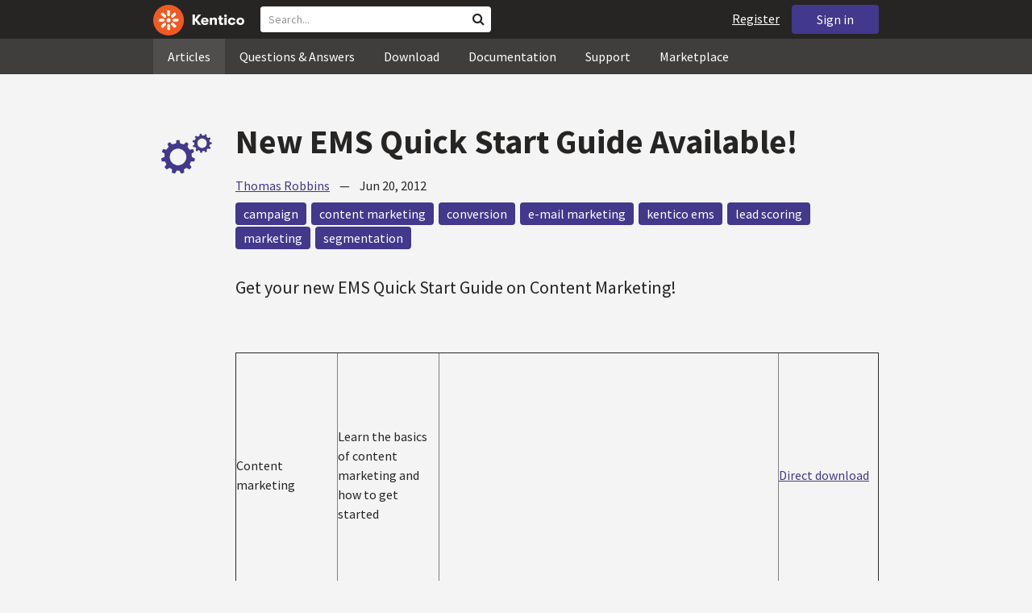

--- FILE ---
content_type: text/html; charset=utf-8
request_url: https://devnet.kentico.com/articles/new-ems-quick-start-guide-available!
body_size: 30103
content:
<!DOCTYPE html>
<html  >
<head id="head"><title>
	New EMS Quick Start Guide Available!
</title><meta charset="UTF-8" /> 
<meta http-equiv="X-UA-Compatible" content="IE=edge"/>
<meta name="viewport" content="width=device-width, initial-scale=1, maximum-scale=1"/>
<meta name="google-site-verification" content="JWey8gEnlg5ksHr1jGTVwp2WgxUKG9wTYuwP8uGl5L4" />

<link href="/DevNet/assets/css/devnet.min.pref.css" type="text/css" rel="stylesheet" media="screen" />

<link href="//fonts.googleapis.com/css?family=Source+Sans+Pro:700,400,300&amp;subset=latin,latin-ext" rel="stylesheet" type="text/css">
<script type="text/javascript" src="//ajax.googleapis.com/ajax/libs/jquery/1.7.2/jquery.min.js"></script>

<!--[if lt IE 9]>
  <script src="/DevNet/assets/js/html5shiv.js"></script>
  <script src="//css3-mediaqueries-js.googlecode.com/svn/trunk/css3-mediaqueries.js"></script>
<![endif]-->

<!--[if gt IE 8]>
  <script type="text/javascript" src="/DevNet/assets/js/highlight.min.js"></script>
<![endif]-->
<!--[if !IE]>-->
  <script type="text/javascript" src="/DevNet/assets/js/highlight.min.js"></script>
<!--<![endif]-->

<script type="text/javascript" src="/DevNet/assets/js/lib.min.js"></script>
<script type="text/javascript" src="/DevNet/assets/js/custom.min.js"></script>
<script type="text/javascript" src="//cdnjs.cloudflare.com/ajax/libs/jquery-cookie/1.4.1/jquery.cookie.js"></script>


<link rel="apple-touch-icon" sizes="57x57" href="/i/favicons/apple-touch-icon-57x57.png" />
<link rel="apple-touch-icon" sizes="114x114" href="/i/favicons/apple-touch-icon-114x114.png" />
<link rel="apple-touch-icon" sizes="72x72" href="/i/favicons/apple-touch-icon-72x72.png" />
<link rel="apple-touch-icon" sizes="144x144" href="/i/favicons/apple-touch-icon-144x144.png" />
<link rel="apple-touch-icon" sizes="60x60" href="/i/favicons/apple-touch-icon-60x60.png" />
<link rel="apple-touch-icon" sizes="120x120" href="/i/favicons/apple-touch-icon-120x120.png" />
<link rel="apple-touch-icon" sizes="76x76" href="/i/favicons/apple-touch-icon-76x76.png" />
<link rel="apple-touch-icon" sizes="152x152" href="/i/favicons/apple-touch-icon-152x152.png" />
<link rel="apple-touch-icon" sizes="180x180" href="/i/favicons/apple-touch-icon-180x180.png" />
<link rel="icon" type="image/png" href="/i/favicons/favicon-192x192.png" sizes="192x192" />
<link rel="icon" type="image/png" href="/i/favicons/favicon-160x160.png" sizes="160x160" />
<link rel="icon" type="image/png" href="/i/favicons/favicon-96x96.png" sizes="96x96" />
<link rel="icon" type="image/png" href="/i/favicons/favicon-16x16.png" sizes="16x16" />
<link rel="icon" type="image/png" href="/i/favicons/favicon-32x32.png" sizes="32x32" />
<meta name="msapplication-TileColor" content="#ef5a25" />
<meta name="msapplication-TileImage" content="/i/favicons/mstile-144x144.png" /> 
<link href="/App_Themes/Default/Images/favicon.ico" type="image/x-icon" rel="shortcut icon"/>
<link href="/App_Themes/Default/Images/favicon.ico" type="image/x-icon" rel="icon"/>
<meta property="og:title" content="New EMS Quick Start Guide Available!" />
<meta property="og:type" content="article" />
<meta property="og:description" content="Get your new EMS Quick Start Guide on Content Marketing!" />
<meta property="og:image" content="https://devnet.kentico.com/getmedia/4427cefb-507f-46de-aedf-b98f3b1223fa/kentico-devnet-og-image" />
<meta property="og:site_name" content="Kentico DevNet" />
<meta name="twitter:card" content="summary_large_image"><style>
.k-cookie-bar {
  display: none;
}

[style*=hidden] {
    display: block;
}
</style></head>
<body class="LTR ENUS ContentBody" >
    
    <form method="post" action="/articles/new-ems-quick-start-guide-available!" onsubmit="javascript:return WebForm_OnSubmit();" id="form">
<div class="aspNetHidden">
<input type="hidden" name="__CMSCsrfToken" id="__CMSCsrfToken" value="KRZygBGW4lx2e9S/DJkr3iD3U1OSwW73qFlOCWRiG3uW/Lfsi2ZOzbgGfO+D+DF0/1MmfOyQdh2CbgkgLsQeKNmXd1J3Q2OA5a5Ekhno627q3O8cjeLvQr2Wt0RWvVHUpTkIIumZ8g68KHFZmUoaEA==" />
<input type="hidden" name="__EVENTTARGET" id="__EVENTTARGET" value="" />
<input type="hidden" name="__EVENTARGUMENT" id="__EVENTARGUMENT" value="" />

</div>

<script type="text/javascript">
//<![CDATA[
var theForm = document.forms['form'];
if (!theForm) {
    theForm = document.form;
}
function __doPostBack(eventTarget, eventArgument) {
    if (!theForm.onsubmit || (theForm.onsubmit() != false)) {
        theForm.__EVENTTARGET.value = eventTarget;
        theForm.__EVENTARGUMENT.value = eventArgument;
        theForm.submit();
    }
}
//]]>
</script>


<script src="/WebResource.axd?d=pynGkmcFUV13He1Qd6_TZF2lxjhmy_CyLKzRueKtjdJATXsna_mg1aeKziM1-ohTg4dXelBpU4qnAJViAqD_oDhctZ2XT3irYzNRp_Hc1TL5f8nchgaoV6xhbzuffH0X0&amp;t=638901608248157332" type="text/javascript"></script>

<input type="hidden" name="lng" id="lng" value="en-US" />
<script src="/CMSPages/GetResource.ashx?scriptfile=%7e%2fCMSScripts%2fWebServiceCall.js" type="text/javascript"></script>
<script type="text/javascript">
	//<![CDATA[

function PM_Postback(param) { if (window.top.HideScreenLockWarningAndSync) { window.top.HideScreenLockWarningAndSync(1080); } if(window.CMSContentManager) { CMSContentManager.allowSubmit = true; }; __doPostBack('m$am',param); }
function PM_Callback(param, callback, ctx) { if (window.top.HideScreenLockWarningAndSync) { window.top.HideScreenLockWarningAndSync(1080); }if (window.CMSContentManager) { CMSContentManager.storeContentChangedStatus(); };WebForm_DoCallback('m$am',param,callback,ctx,null,true); }
//]]>
</script>
<script type="text/javascript">
	//<![CDATA[
function RefreshBoardList(filterParams){__doPostBack('p$lt$zonContent$wPlc$p$lt$ctl00$wMB$msgBoard$btnRefresh','')}
//]]>
</script>
<script src="/ScriptResource.axd?d=nv7asgRUU0tRmHNR2D6t1DtQXtJQuyTKE_oAQU7tVe5MM_bByAxsBN4CTCZhnw1SC_OKpK7otip36-vN_DkXNgV-FcoBvQi-ptVrn8YCr8SQEjnb9qsY_YViXiS0KOxGwWDcIZw2MDlJEpieKgxV4bdHB6Sp0FLTW6pRiNifLCqomDC63KUcsmwToqm_EzA80&amp;t=ffffffff93d1c106" type="text/javascript"></script>
<script src="/ScriptResource.axd?d=[base64]&amp;t=5c0e0825" type="text/javascript"></script>
<script src="/ScriptResource.axd?d=[base64]&amp;t=5c0e0825" type="text/javascript"></script>
<script type="text/javascript">
	//<![CDATA[

var CMS = CMS || {};
CMS.Application = {
  "language": "en",
  "imagesUrl": "/CMSPages/GetResource.ashx?image=%5bImages.zip%5d%2f",
  "isDebuggingEnabled": false,
  "applicationUrl": "/",
  "isDialog": false,
  "isRTL": "false"
};

//]]>
</script>
<script type="text/javascript">
//<![CDATA[
function WebForm_OnSubmit() {
if (typeof(ValidatorOnSubmit) == "function" && ValidatorOnSubmit() == false) return false;
return true;
}
//]]>
</script>

<div class="aspNetHidden">

	<input type="hidden" name="__VIEWSTATEGENERATOR" id="__VIEWSTATEGENERATOR" value="A5343185" />
	<input type="hidden" name="__SCROLLPOSITIONX" id="__SCROLLPOSITIONX" value="0" />
	<input type="hidden" name="__SCROLLPOSITIONY" id="__SCROLLPOSITIONY" value="0" />
</div>
    <script type="text/javascript">
//<![CDATA[
Sys.WebForms.PageRequestManager._initialize('manScript', 'form', ['tctxM','','tp$lt$zonContent$wPlc$p$lt$ctl00$wMB$msgBoard$msgSubscription$plcMessages$pMP',''], [], [], 90, '');
//]]>
</script>

    <div id="ctxM">

</div>
    <!-- Google Tag Manager -->
<script>(function(w,d,s,l,i){w[l]=w[l]||[];w[l].push({'gtm.start':
new Date().getTime(),event:'gtm.js'});var f=d.getElementsByTagName(s)[0],
j=d.createElement(s),dl=l!='dataLayer'?'&l='+l:'';j.async=true;j.src=
'https://www.googletagmanager.com/gtm.js?id='+i+dl;f.parentNode.insertBefore(j,f);
})(window,document,'script','dataLayer','GTM-5R6NXZG');</script>
<!-- End Google Tag Manager -->

<header class="navbar navbar-inverse navbar-fixed-top" id="header">
  <div class="container">
    <div class="row">
      <div class="col-md-6 col-sm-6 col-xs-12" id="header-first-child">
        <a class="navbar-logo" href="/">
          <svg xmlns="http://www.w3.org/2000/svg" viewBox="0 0 444.45 150" style="height:38px; margin-top:6px;"><defs><style>.cls-3{fill:#fff;}.cls-4{fill:#f05a22;}</style></defs><g id="Layer_2" data-name="Layer 2"><path class="cls-3" d="M214.1,72.45l19.73,25.31H219.94L203.44,75.6V97.76H191.82V47.55h11.62v22.3L220,47.55h13.77Z"/><path class="cls-3" d="M269.79,83.49H244.25c.21,4.55,3.23,7,8.1,7,3.38,0,5.53-.91,6.46-3.09h10.74c-1.07,6.81-8,11.33-17.21,11.33-11.77,0-19-6.67-19-18.18,0-11.33,7.39-18.18,18.65-18.18,10.76,0,18.07,6.67,18.07,16.42a37.45,37.45,0,0,1-.26,4.74Zm-10.54-6.82c-.08-4.54-2.66-7-7.32-7s-7.6,2.8-7.68,7Z"/><path class="cls-3" d="M276.39,63.19h11v5c2-3.87,6-6,11.19-6,8.4,0,12.63,4.73,12.63,14.12V97.74H300.13V80c0-5.81-1.65-8.46-6.09-8.46s-6.68,2.87-6.68,8.18V97.8h-11Z"/><path class="cls-3" d="M341.24,89v8.75a43.8,43.8,0,0,1-7.32.58c-5.17,0-12.27-1.15-12.27-12.73V71.86H316.2V63.19h5.45V52.93h11V63.19h7.83v8.67h-7.81V83.35c0,5.09,2.08,5.88,4.8,5.88A32.11,32.11,0,0,0,341.24,89Z"/><path class="cls-3" d="M346.25,53.5a6.68,6.68,0,1,1,.5,2.58,6.52,6.52,0,0,1-.5-2.58Zm1.3,9.69h10.9V97.74h-10.9Z"/><path class="cls-3" d="M364.84,80.47c0-10.91,7.1-18.18,18.5-18.18,10.32,0,17.07,5.46,17.93,14.06h-11c-.79-3.22-2.87-4.73-6.89-4.73-4.74,0-7.6,3.15-7.6,8.89s2.86,8.9,7.6,8.9c4,0,6.1-1.44,6.89-4.46h11c-.86,8.4-7.61,13.78-17.93,13.78C371.94,98.69,364.84,91.37,364.84,80.47Z"/><path class="cls-3" d="M406.07,80.47c0-10.54,7.32-18.18,19.23-18.18S444.45,70,444.45,80.47s-7.31,18.18-19.15,18.18S406.07,91,406.07,80.47Zm27.48,0c0-5.23-3.09-9-8.25-9s-8.25,3.73-8.25,9,3,9,8.25,9S433.55,85.71,433.55,80.47Z"/><circle class="cls-4" cx="75" cy="75" r="75"/><path class="cls-3" d="M75,65a10.07,10.07,0,1,1-7.1,3A10,10,0,0,1,75,65"/><path class="cls-3" d="M100.82,68.1h21.6a.86.86,0,0,1,.53.19.77.77,0,0,1,.28.48c.53,2.72,1.91,13.13-6.84,13.13H101c-8.5,0-8.69-13.8-.1-13.8"/><path class="cls-3" d="M49.18,81.9H27.58a.86.86,0,0,1-.53-.19.87.87,0,0,1-.28-.48c-.53-2.72-1.92-13.13,6.84-13.13H49.08c8.5,0,8.69,13.8.1,13.8"/><path class="cls-3" d="M88.38,51.86l15.28-15.28a.86.86,0,0,1,.5-.23.8.8,0,0,1,.54.14c2.32,1.57,10.64,7.92,4.44,14.12L98.21,61.54c-6,6-15.9-3.63-9.83-9.68"/><path class="cls-3" d="M61.62,98.14,46.34,113.41a.79.79,0,0,1-.5.24.8.8,0,0,1-.54-.14c-2.32-1.58-10.64-7.93-4.44-14.12L51.79,88.45C57.81,82.44,67.69,92.08,61.62,98.14Z"/><path class="cls-3" d="M68.1,49.18V27.57a.83.83,0,0,1,.19-.52.77.77,0,0,1,.48-.28c2.72-.52,13.13-1.92,13.13,6.85V49c0,8.5-13.8,8.69-13.8.1"/><path class="cls-3" d="M81.9,100.82v21.61a.83.83,0,0,1-.19.52.87.87,0,0,1-.48.28c-2.72.52-13.13,1.91-13.13-6.85V100.91C68.1,92.42,81.9,92.22,81.9,100.82Z"/><path class="cls-3" d="M51.87,61.62,36.59,46.34a.81.81,0,0,1-.24-.5.8.8,0,0,1,.14-.54c1.58-2.32,7.93-10.63,14.12-4.44L61.55,51.8c6,6-3.63,15.9-9.68,9.82"/><path class="cls-3" d="M98.13,88.38l15.28,15.27a.84.84,0,0,1,.24.51.8.8,0,0,1-.14.54c-1.58,2.32-7.93,10.63-14.13,4.44L88.45,98.2c-6-6,3.63-15.9,9.68-9.82"/></g></svg>
        </a>
        <div class="search" id="search"><div id="p_lt_zoneHeaderSearch_wSB1_pnlSearch" class="searchBox" onkeypress="javascript:return WebForm_FireDefaultButton(event, &#39;p_lt_zoneHeaderSearch_wSB1_btnSearch&#39;)">
	
    <label for="p_lt_zoneHeaderSearch_wSB1_txtWord" id="p_lt_zoneHeaderSearch_wSB1_lblSearch" class="search-label">Search for:</label>
    <input name="p$lt$zoneHeaderSearch$wSB1$txtWord" type="text" maxlength="1000" id="p_lt_zoneHeaderSearch_wSB1_txtWord" class="search-input form-control" placeholder="Search..." />
    <input type="submit" name="p$lt$zoneHeaderSearch$wSB1$btnSearch" value="Search" id="p_lt_zoneHeaderSearch_wSB1_btnSearch" class="search-button btn btn-primary" />
    
    <i class="fa fa-search"></i>
    <div id="p_lt_zoneHeaderSearch_wSB1_pnlPredictiveResultsHolder" class="predictiveSearchHolder">
		
    
	</div>  

</div>
</div>
      </div>
      <div class="col-md-6 col-sm-6 col-xs-12"  id="header-last-child">
        <a href="/sign-in?ReturnUrl=/articles/new-ems-quick-start-guide-available!" class="btn btn-secondary button-header" id="sign">Sign in</a><a href="/register" class="navbar-name" id="user">Register</a>
        <span class="btn btn-secondary button-header button-navigation" id="nav-trigger">
          <i class="fa fa-reorder"></i> Menu
        </span>
      </div>
    </div>
  </div>
</header>
<nav class="navigation" id="navigation">
  <div class="container">
    <div class="row">
      <div class="col-md-12 col-sm-12 col-xs-12" id="navigation-child">
        <ul>
<li>
  <a href="/articles" class="active">Articles</a>
</li><li>
  <a href="/questions-answers" class="">Questions & Answers</a>
</li><li>
  <a href="/download" class="">Download</a>
</li><li>
  <a href="/documentation" class="">Documentation</a>
</li><li>
  <a href="/support" class="">Support</a>
</li><li>
  <a href="/marketplace" class="">Marketplace</a>
</li>
        </ul>
      </div>
    </div>
  </div>
</nav>
<div id="feedback">

</div>  
<div id="main-content">

<div class="outer-container outer-container-main">
  <div class="right">
    <div class="container">
      <div class="row">
        <div class="col-md-12 col-sm-12 col-xs-12">
          <div class="handle-alerts"></div><!--[if lte IE 7]>
<div class="alert alert-danger alert-dismissable"><button type="button" class="close" data-dismiss="alert" aria-hidden="true">&times;</button>You are using an obsolete web browser. Please upgrade the browser to be able to browse this site correctly.</div>
<![endif]-->

<article>
  

<div id="ytplayer"></div>
<div id="timeStamps"></div>
<div class="media">
  <div class="thumbnail pull-left" data-bgimg="/devnet/media/ArticleTeasers/250x250-wheels.png?width=100&height=100&ext=.png"></div>
  <script>jQuery(document).ready(function(){displayBgImgNoMobile();})</script>  
    <div class="media-body padding-bottom-3">
      <h1 class="heading margin-top-3">New EMS Quick Start Guide Available!</h1>
      <div class="details"><a rel="author" href="/users/58731/thomas-robbins">Thomas Robbins</a> &nbsp;&nbsp;&nbsp;&mdash;&nbsp;&nbsp;&nbsp; <time class="detail">Jun 20, 2012</time></div>  
      <div class="margin-top-1-5 margin-bottom-5">
       <a href="/tag/campaign" rel="tag" class="label label-secondary">campaign</a><a href="/tag/content%20marketing" rel="tag" class="label label-secondary">content marketing</a><a href="/tag/conversion" rel="tag" class="label label-secondary">conversion</a><a href="/tag/e-mail%20marketing" rel="tag" class="label label-secondary">e-mail marketing</a><a href="/tag/kentico%20ems" rel="tag" class="label label-secondary">kentico ems</a><a href="/tag/lead%20scoring" rel="tag" class="label label-secondary">lead scoring</a><a href="/tag/marketing" rel="tag" class="label label-secondary">marketing</a><a href="/tag/segmentation" rel="tag" class="label label-secondary">segmentation</a>
      </div>
      <div class="perex">Get your new EMS Quick Start Guide on Content Marketing!</div>
      &nbsp;<br />
<table border="1" cellpadding="0" cellspacing="0">
	<tbody>
		<tr>
			<td style="width: 160px">
				Content marketing</td>
			<td style="width: 160px">
				Learn the basics of content marketing and how to get started</td>
			<td style="width: 160px">
				<div>
					<object style="width: 420px; height: 272px" type="flash"><param name="movie" value="http://static.issuu.com/webembed/viewers/style1/v2/IssuuReader.swf?mode=mini&amp;backgroundColor=%23222222&amp;documentId=120620212447-fae45dcdea5b4b0ab92fbfbfa0ad56d2" /><param name="allowfullscreen" value="true" /><param name="menu" value="false" /><param name="wmode" value="transparent" /><embed allowfullscreen="true" flashvars="mode=mini&amp;backgroundColor=%23222222&amp;documentId=120620212447-fae45dcdea5b4b0ab92fbfbfa0ad56d2" menu="false" src="http://static.issuu.com/webembed/viewers/style1/v2/IssuuReader.swf" style="width: 420px; height: 272px" type="application/x-shockwave-flash" wmode="transparent"></embed></object>
					<div style="text-align: left; width: 420px">
						<a href="http://issuu.com/thomrobbins/docs/qs-contentmarketing?mode=window&amp;backgroundColor=%23222222" target="_blank">Open publication</a> - Free <a href="http://issuu.com" target="_blank">publishing</a> - <a href="http://issuu.com/search?q=kentico" target="_blank">More kentico</a></div>
				</div>
			</td>
			<td style="width: 160px">
				<a href="http://devnet.kentico.com/Articles/files/Thomas-Robbins/Quick-Start-Guides/ContentMarketing" target="_blank">Direct download</a></td>
		</tr>
	</tbody>
</table>
&nbsp;<br />
Don&rsquo;t forget the rest of the guides<br />
<table border="1" cellpadding="0" cellspacing="0">
	<tbody>
		<tr>
			<td style="width: 160px">
				Campaign</td>
			<td style="width: 160px">
				Learn the basics of campaigns and how to get started</td>
			<td style="width: 160px">
				<div>
					<object style="width: 420px; height: 272px" type="flash"><param name="movie" value="http://static.issuu.com/webembed/viewers/style1/v2/IssuuReader.swf?mode=mini&amp;backgroundColor=%23222222&amp;documentId=120620212227-71c30e368c38413ca04f4f32ad6e7cbc" /><param name="allowfullscreen" value="true" /><param name="menu" value="false" /><param name="wmode" value="transparent" /><embed allowfullscreen="true" flashvars="mode=mini&amp;backgroundColor=%23222222&amp;documentId=120620212227-71c30e368c38413ca04f4f32ad6e7cbc" menu="false" src="http://static.issuu.com/webembed/viewers/style1/v2/IssuuReader.swf" style="width: 420px; height: 272px" type="application/x-shockwave-flash" wmode="transparent"></embed></object>
					<div style="text-align: left; width: 420px">
						<a href="http://issuu.com/thomrobbins/docs/qs-campaigns?mode=window&amp;backgroundColor=%23222222" target="_blank">Open publication</a> - Free <a href="http://issuu.com" target="_blank">publishing</a> - <a href="http://issuu.com/search?q=kentico" target="_blank">More kentico</a></div>
				</div>
			</td>
			<td style="width: 160px">
				<a href="http://devnet.kentico.com/Articles/files/Thomas-Robbins/Quick-Start-Guides/Campaign" target="_blank">Direct download</a></td>
		</tr>
		<tr>
			<td style="width: 160px">
				Conversions</td>
			<td style="width: 160px">
				Learn the basics of conversions and how to get started</td>
			<td style="width: 160px">
				<div>
					<object style="width: 420px; height: 272px" type="flash"><param name="movie" value="http://static.issuu.com/webembed/viewers/style1/v2/IssuuReader.swf?mode=mini&amp;backgroundColor=%23222222&amp;documentId=120620212732-3b95a94e96cf4f2185a0d0f94b73bfe7" /><param name="allowfullscreen" value="true" /><param name="menu" value="false" /><param name="wmode" value="transparent" /><embed allowfullscreen="true" flashvars="mode=mini&amp;backgroundColor=%23222222&amp;documentId=120620212732-3b95a94e96cf4f2185a0d0f94b73bfe7" menu="false" src="http://static.issuu.com/webembed/viewers/style1/v2/IssuuReader.swf" style="width: 420px; height: 272px" type="application/x-shockwave-flash" wmode="transparent"></embed></object>
					<div style="text-align: left; width: 420px">
						<a href="http://issuu.com/thomrobbins/docs/qs-conversions?mode=window&amp;backgroundColor=%23222222" target="_blank">Open publication</a> - Free <a href="http://issuu.com" target="_blank">publishing</a> - <a href="http://issuu.com/search?q=kentico" target="_blank">More kentico</a></div>
				</div>
			</td>
			<td style="width: 160px">
				<a href="http://devnet.kentico.com/Articles/files/Thomas-Robbins/Quick-Start-Guides/Conversions" target="_blank">Direct download</a></td>
		</tr>
		<tr>
			<td style="width: 160px">
				Email marketing</td>
			<td style="width: 160px">
				Learn the basics <a href="http://www.kentico.com/Product/All-Features/Marketing/E-mail-Marketing" target="_blank">email marketing</a> and how to get started</td>
			<td style="width: 160px">
				<div>
					<object style="width: 420px; height: 272px" type="flash"><param name="movie" value="http://static.issuu.com/webembed/viewers/style1/v2/IssuuReader.swf?mode=mini&amp;backgroundColor=%23222222&amp;documentId=120620212929-5d0577ec5c934607845a5cca138fbfb9" /><param name="allowfullscreen" value="true" /><param name="menu" value="false" /><param name="wmode" value="transparent" /><embed allowfullscreen="true" flashvars="mode=mini&amp;backgroundColor=%23222222&amp;documentId=120620212929-5d0577ec5c934607845a5cca138fbfb9" menu="false" src="http://static.issuu.com/webembed/viewers/style1/v2/IssuuReader.swf" style="width: 420px; height: 272px" type="application/x-shockwave-flash" wmode="transparent"></embed></object>
					<div style="text-align: left; width: 420px">
						<a href="http://issuu.com/thomrobbins/docs/qs-email?mode=window&amp;backgroundColor=%23222222" target="_blank">Open publication</a> - Free <a href="http://issuu.com" target="_blank">publishing</a> - <a href="http://issuu.com/search?q=kentico" target="_blank">More kentico</a></div>
				</div>
			</td>
			<td style="width: 160px">
				<a href="http://devnet.kentico.com//Articles/files/Thomas-Robbins/Quick-Start-Guides/EmailMarketing" target="_blank">Direct download</a></td>
		</tr>
		<tr>
			<td style="width: 160px">
				Lead scoring</td>
			<td style="width: 160px">
				Learn the basics of <a href="http://www.kentico.com/Product/All-Features/Marketing/Lead-Scoring" target="_blank">lead scoring</a> and how to get started</td>
			<td style="width: 160px">
				<div>
					<object style="width: 420px; height: 272px" type="flash"><param name="movie" value="http://static.issuu.com/webembed/viewers/style1/v2/IssuuReader.swf?mode=mini&amp;backgroundColor=%23222222&amp;documentId=120620213150-d44f0e99731944caa45bb9d4817b0e30" /><param name="allowfullscreen" value="true" /><param name="menu" value="false" /><param name="wmode" value="transparent" /><embed allowfullscreen="true" flashvars="mode=mini&amp;backgroundColor=%23222222&amp;documentId=120620213150-d44f0e99731944caa45bb9d4817b0e30" menu="false" src="http://static.issuu.com/webembed/viewers/style1/v2/IssuuReader.swf" style="width: 420px; height: 272px" type="application/x-shockwave-flash" wmode="transparent"></embed></object>
					<div style="text-align: left; width: 420px">
						<a href="http://issuu.com/thomrobbins/docs/qs-leadscoring?mode=window&amp;backgroundColor=%23222222" target="_blank">Open publication</a> - Free <a href="http://issuu.com" target="_blank">publishing</a> - <a href="http://issuu.com/search?q=kentico" target="_blank">More kentico</a></div>
				</div>
			</td>
			<td style="width: 160px">
				<a href="http://devnet.kentico.com//Articles/files/Thomas-Robbins/Quick-Start-Guides/Lead-Scoring" target="_blank">Direct download</a></td>
		</tr>
		<tr>
			<td style="width: 160px">
				Segmentation</td>
			<td style="width: 160px">
				Learn the basics of segmentation and how to get started</td>
			<td style="width: 160px">
				<div>
					<object style="width: 420px; height: 272px" type="flash"><param name="movie" value="http://static.issuu.com/webembed/viewers/style1/v2/IssuuReader.swf?mode=mini&amp;backgroundColor=%23222222&amp;documentId=120620234038-e91bc6d2d7b94cc69e399d7f07166087" /><param name="allowfullscreen" value="true" /><param name="menu" value="false" /><param name="wmode" value="transparent" /><embed allowfullscreen="true" flashvars="mode=mini&amp;backgroundColor=%23222222&amp;documentId=120620234038-e91bc6d2d7b94cc69e399d7f07166087" menu="false" src="http://static.issuu.com/webembed/viewers/style1/v2/IssuuReader.swf" style="width: 420px; height: 272px" type="application/x-shockwave-flash" wmode="transparent"></embed></object>
					<div style="text-align: left; width: 420px">
						<a href="http://issuu.com/thomrobbins/docs/qs-seg?mode=window&amp;backgroundColor=%23222222" target="_blank">Open publication</a> - Free <a href="http://issuu.com" target="_blank">publishing</a> - <a href="http://issuu.com/search?q=kentico" target="_blank">More kentico</a></div>
				</div>
			</td>
			<td style="width: 160px">
				<a href="http://devnet.kentico.com//Articles/files/Thomas-Robbins/Quick-Start-Guides/Lead-Scoring" target="_blank">Direct download</a></td>
		</tr>
	</tbody>
</table>
&nbsp;
  </div>
</div>
<small>
  Share this article on &nbsp;
  <a class="label label-twitter" target="_blank" href="https://twitter.com/intent/tweet?text=New EMS Quick Start Guide Available!&url=https://devnet.kentico.com/articles/new-ems-quick-start-guide-available!"><i class="fa fa-twitter fa-fw"></i> Twitter</a>
  <a class="label label-facebook" target="_blank" href="https://www.facebook.com/sharer/sharer.php?u=https://devnet.kentico.com/articles/new-ems-quick-start-guide-available!"><i class="fa fa-facebook fa-fw"></i> Facebook</a>
  <a class="label label-linkedin" target="_blank" href="https://www.linkedin.com/shareArticle?mini=true&url=https%3A//devnet.kentico.com/articles/new-ems-quick-start-guide-available!&title=New EMS Quick Start Guide Available!&summary=Get your new EMS Quick Start Guide on Content Marketing!&source=DevNet"><i class="fa fa-linkedin fa-fw"></i> LinkedIn</a>
</small>
<div class="clear"></div>
<div class="media border-top border-bottom padding-top-3 padding-bottom-3 no-margin-bottom margin-top-1-5">
    <!--[if lt IE 9]>
      <img class="thumbnail pull-left" src="/CMSPages/GetAvatar.aspx?avatarguid=b105b6b3-d792-4fba-a705-442066e4ee9e&amp;maxsidesize=100" alt="Thomas Robbins" />
    <![endif]-->
    <a class="thumbnail pull-left" style="background-image: url(/CMSPages/GetAvatar.aspx?avatarguid=b105b6b3-d792-4fba-a705-442066e4ee9e&amp;maxsidesize=100);" href="/users/58731/thomas-robbins" title="Thomas Robbins"></a>
    <div class="media-body">
      <h3 class="media-heading"><a href="/users/58731/thomas-robbins">Thomas Robbins</a><a rel="author" style="display:none;" title="Required for Google Autorship" href="http://plus.google.com/108997018093236491145">Google Plus</a></h3>
      <p class="media-content">I spend my time working with partners and customers extending their marketing and technology to the fullest.</p>
    </div>
</div> <h3 class="comment-headline">Comments</h3>

<br /><br />


<div id="p_lt_zonContent_wPlc_p_lt_ctl00_wMB_msgBoard_pnlMsgSubscription" style="display:none;">
	
    <span id="p_lt_zonContent_wPlc_p_lt_ctl00_wMB_msgBoard_lblNewSubscription" class="control-label message-board-form-new-subscription">New subscription</span>
    <a onclick="ShowSubscription(0, &#39;p_lt_zonContent_wPlc_p_lt_ctl00_wMB_msgBoard_hdnSelSubsTab&#39;,&#39;p_lt_zonContent_wPlc_p_lt_ctl00_wMB_msgBoard_pnlMsgEdit&#39;,&#39;p_lt_zonContent_wPlc_p_lt_ctl00_wMB_msgBoard_pnlMsgSubscription&#39;); return false; ;" id="p_lt_zonContent_wPlc_p_lt_ctl00_wMB_msgBoard_btnLeaveMessage" href="javascript:__doPostBack(&#39;p$lt$zonContent$wPlc$p$lt$ctl00$wMB$msgBoard$btnLeaveMessage&#39;,&#39;&#39;)" class="BoardSubscribe">Leave message</a>
    <div id="p_lt_zonContent_wPlc_p_lt_ctl00_wMB_msgBoard_msgSubscription_pnlContent" class="new-subscription-form">
		
                <div id="p_lt_zonContent_wPlc_p_lt_ctl00_wMB_msgBoard_msgSubscription_plcMessages_pMP">

		</div>
    <div id="p_lt_zonContent_wPlc_p_lt_ctl00_wMB_msgBoard_msgSubscription_pnlPadding" onkeypress="javascript:return WebForm_FireDefaultButton(event, &#39;p_lt_zonContent_wPlc_p_lt_ctl00_wMB_msgBoard_msgSubscription_btnOk&#39;)">
			
                    <div class="form-horizontal">
                        <div class="form-group">
                            <div class="editing-form-label-cell">
                                <label for="p_lt_zonContent_wPlc_p_lt_ctl00_wMB_msgBoard_msgSubscription_txtEmail" id="p_lt_zonContent_wPlc_p_lt_ctl00_wMB_msgBoard_msgSubscription_lblEmail" class="control-label">Your email:</label>
                            </div>
                            <div class="editing-form-value-cell">
                                <input name="p$lt$zonContent$wPlc$p$lt$ctl00$wMB$msgBoard$msgSubscription$txtEmail$txtEmailInput" type="text" maxlength="254" id="p_lt_zonContent_wPlc_p_lt_ctl00_wMB_msgBoard_msgSubscription_txtEmail_txtEmailInput" class="form-control" />
<span id="p_lt_zonContent_wPlc_p_lt_ctl00_wMB_msgBoard_msgSubscription_txtEmail_revEmailValid" class="form-control-error" style="display:none;">Specified email address is not valid.</span>
                                <span id="p_lt_zonContent_wPlc_p_lt_ctl00_wMB_msgBoard_msgSubscription_rfvEmailRequired" class="form-control-error" style="display:none;">Please enter an email address.</span>
                            </div>
                        </div>
                        <div class="form-group form-group-submit">
                                <input type="submit" name="p$lt$zonContent$wPlc$p$lt$ctl00$wMB$msgBoard$msgSubscription$btnOk" value="Subscribe" onclick="javascript:WebForm_DoPostBackWithOptions(new WebForm_PostBackOptions(&quot;p$lt$zonContent$wPlc$p$lt$ctl00$wMB$msgBoard$msgSubscription$btnOk&quot;, &quot;&quot;, true, &quot;p$lt$zonContent$wPlc$p$lt$ctl00$wMB$msgBoard$msgSubscription&quot;, &quot;&quot;, false, false))" id="p_lt_zonContent_wPlc_p_lt_ctl00_wMB_msgBoard_msgSubscription_btnOk" class="btn btn-primary" />
                        </div>
                    </div>
                
		</div>

	</div>

</div>
<input type="hidden" name="p$lt$zonContent$wPlc$p$lt$ctl00$wMB$msgBoard$hdnSelSubsTab" id="p_lt_zonContent_wPlc_p_lt_ctl00_wMB_msgBoard_hdnSelSubsTab" />
<input type="submit" name="p$lt$zonContent$wPlc$p$lt$ctl00$wMB$msgBoard$btnRefresh" value="" id="p_lt_zonContent_wPlc_p_lt_ctl00_wMB_msgBoard_btnRefresh" class="HiddenButton" style="display:none;" />


<script type="text/javascript">
    //<![CDATA[
    // Switches between edit control and subscription control
    function ShowSubscription(subs, hdnField, elemEdit, elemSubscr) {
        if (hdnField && elemEdit && elemSubscr) {
            var hdnFieldElem = document.getElementById(hdnField);
            var elemEditElem = document.getElementById(elemEdit);
            var elemSubscrElem = document.getElementById(elemSubscr);
            if ((hdnFieldElem != null) && (elemEditElem != null) && (elemSubscrElem != null)) {
                if (subs == 1) { // Show subscriber control
                    elemEditElem.style.display = 'none';
                    elemSubscrElem.style.display = 'block';
                }
                else {                // Show edit control
                    elemEditElem.style.display = 'block';
                    elemSubscrElem.style.display = 'none';
                }
                hdnFieldElem.value = subs;
            }
        }
    }

    // Opens modal dialog with comment edit page
    function EditBoardMessage(editPageUrl) {
        modalDialog(editPageUrl, "BoardMessageEdit", 720, 500);
    }
    //]]> 
</script>

<script type="text/javascript">
	//<![CDATA[
  var media = jQuery("article .comment-headline ~ .media");
  if (media.length <= 0){
    jQuery("article .comment-headline").hide();
    jQuery("article .comment-headline + hr").hide();
  }

  jQuery(document).ready(function(){
    jQuery(".SubmitButton").val('Add Your Comment');
    jQuery("span.BoardLeaveMessage").html("Leave a comment");
  });
//]]>
</script>
</article>
         </div>
       </div>
    </div>
  </div>
</div>
<footer class="outer-container outer-container-main">
  <div class="right">
    <div class="container">
      <div class="row">
        <div class="col-md-4 col-sm-4 col-xs-12">
          
          <h3>Sitemap</h3><ul>
		<li class="articles" style=""><a href="/articles" style="">Articles</a></li>
        <li class="articles" style=""><a href="/authors" style="">Authors</a></li>
		<li class="qa active" style=""><a href="/questions-answers" style="">Questions &amp; Answers</a></li>
		<li class="downloads" style=""><a href="/download/hotfixes" style="">Download</a></li>
		<li class="documentation" style=""><a href="/Documentation/" style="">Documentation</a></li>
		<li class="support" style=""><a href="/support" style="">Support</a></li>
		<li class="marketplace" style=""><a href="/marketplace" style="">Marketplace</a></li>
		<li class="old-forums" style=""><a href="/forums" style="">Forums (Obsolete)</a></li>
        <!--<li class="newsletter-archive" style=""><a href="/special-pages/developer-newsletter-archive" style="">Newsletter Archive</a></li>-->
</ul>


        </div>
        <div class="col-md-4 col-sm-4 col-xs-12">
          <h3>Suite of Solutions</h3>
<ul>
  <li><a href="https://xperience.io/product/content-management" target="_blank">Content management</a></li>
  <li><a href="https://xperience.io/product/digital-marketing" target="_blank">Digital marketing</a></li>
  <li><a href="https://xperience.io/product/commerce" target="_blank">Digital commerce</a></li>
  <li><a href="https://xperience.io/product/customer-data-platform" target="_blank">Customer data platform</a></li>
  <li><a href="https://xperience.io/product/marketing-commerce-automation" target="_blank">Automation</a></li>
  <li><a href="https://xperience.io/product/analytics" target="_blank">Analytics</a></li>
</ul>
        </div>
        <div class="col-md-4 col-sm-4 col-xs-12">
          <h3>Stay Connected</h3>
<ul>
  <li><a href="https://www.facebook.com/KenticoSoftware" target="_blank" class="social-media social-media--facebook">Facebook</a></li>
  <li><a href="https://www.youtube.com/c/kentico" target="_blank" class="social-media social-media--youtube">YouTube</a></li>
  <li><a href="https://x.com/Kentico" target="_blank" class="social-media social-media--twitter">X</a></li>
  <li><a href="https://www.linkedin.com/company/kenticosoftware" target="_blank" class="social-media social-media--linkedin">Linkedin</a></li>
  <!-- <li><a href="/rss" class="social-media social-media--rss"><span><i class="fa fa-rss fa-fw"></i></span>RSS Feeds</a></li> -->
  <!-- <li><a class="btn-newsletter social-media social-media--newsletter" ><span><i class="fa icon-kentico fa-fw"></i></span>Developer Newsletter</a></li> -->
</ul><ul>
<li>
<a href="/developer-newsletter-subscription">Developer newsletter</a>
</li>
</ul>
        </div>
      </div>
    </div>
    <div class="container">
      <div class="row">
        <div class="col-md-12">
          <h3>Kentico Software</h3>
<span style="margin-right: 16px;">Powered by <a href="https://www.xperience.io//"> Kentico</a>, Copyright © 2004-2026</span> | <a style="margin: 0 16px" href="https://xperience.io/policies/privacy-policy" target="_blank" title="Privacy">Privacy</a> <a href="https://xperience.io/policies/cookies-policy" target="_blank" title="Cookies policy">Cookies policy</a>
        </div>
      </div>
    </div>
  </div>
  </footer>
  </div>



    
    
<script type="text/javascript">
//<![CDATA[
var Page_Validators =  new Array(document.getElementById("p_lt_zonContent_wPlc_p_lt_ctl00_wMB_msgBoard_msgSubscription_txtEmail_revEmailValid"), document.getElementById("p_lt_zonContent_wPlc_p_lt_ctl00_wMB_msgBoard_msgSubscription_rfvEmailRequired"));
//]]>
</script>

<script type="text/javascript">
//<![CDATA[
var p_lt_zonContent_wPlc_p_lt_ctl00_wMB_msgBoard_msgSubscription_txtEmail_revEmailValid = document.all ? document.all["p_lt_zonContent_wPlc_p_lt_ctl00_wMB_msgBoard_msgSubscription_txtEmail_revEmailValid"] : document.getElementById("p_lt_zonContent_wPlc_p_lt_ctl00_wMB_msgBoard_msgSubscription_txtEmail_revEmailValid");
p_lt_zonContent_wPlc_p_lt_ctl00_wMB_msgBoard_msgSubscription_txtEmail_revEmailValid.controltovalidate = "p_lt_zonContent_wPlc_p_lt_ctl00_wMB_msgBoard_msgSubscription_txtEmail_txtEmailInput";
p_lt_zonContent_wPlc_p_lt_ctl00_wMB_msgBoard_msgSubscription_txtEmail_revEmailValid.errormessage = "Specified email address is not valid.";
p_lt_zonContent_wPlc_p_lt_ctl00_wMB_msgBoard_msgSubscription_txtEmail_revEmailValid.display = "Dynamic";
p_lt_zonContent_wPlc_p_lt_ctl00_wMB_msgBoard_msgSubscription_txtEmail_revEmailValid.validationGroup = "p$lt$zonContent$wPlc$p$lt$ctl00$wMB$msgBoard$msgSubscription";
p_lt_zonContent_wPlc_p_lt_ctl00_wMB_msgBoard_msgSubscription_txtEmail_revEmailValid.evaluationfunction = "RegularExpressionValidatorEvaluateIsValid";
p_lt_zonContent_wPlc_p_lt_ctl00_wMB_msgBoard_msgSubscription_txtEmail_revEmailValid.validationexpression = "^[A-Za-z0-9!#$%&\'*+/=?^_`{|}~-]+(?:\\.[A-Za-z0-9!#$%&\'*+/=?^_`{|}~-]+)*@(?:[A-Za-z0-9](?:[A-Za-z0-9-]*[A-Za-z0-9])?\\.)+[A-Za-z0-9](?:[A-Za-z0-9-]*[A-Za-z0-9])?$";
var p_lt_zonContent_wPlc_p_lt_ctl00_wMB_msgBoard_msgSubscription_rfvEmailRequired = document.all ? document.all["p_lt_zonContent_wPlc_p_lt_ctl00_wMB_msgBoard_msgSubscription_rfvEmailRequired"] : document.getElementById("p_lt_zonContent_wPlc_p_lt_ctl00_wMB_msgBoard_msgSubscription_rfvEmailRequired");
p_lt_zonContent_wPlc_p_lt_ctl00_wMB_msgBoard_msgSubscription_rfvEmailRequired.controltovalidate = "p_lt_zonContent_wPlc_p_lt_ctl00_wMB_msgBoard_msgSubscription_txtEmail_txtEmailInput";
p_lt_zonContent_wPlc_p_lt_ctl00_wMB_msgBoard_msgSubscription_rfvEmailRequired.errormessage = "Please enter an email address.";
p_lt_zonContent_wPlc_p_lt_ctl00_wMB_msgBoard_msgSubscription_rfvEmailRequired.display = "Dynamic";
p_lt_zonContent_wPlc_p_lt_ctl00_wMB_msgBoard_msgSubscription_rfvEmailRequired.validationGroup = "p$lt$zonContent$wPlc$p$lt$ctl00$wMB$msgBoard$msgSubscription";
p_lt_zonContent_wPlc_p_lt_ctl00_wMB_msgBoard_msgSubscription_rfvEmailRequired.evaluationfunction = "RequiredFieldValidatorEvaluateIsValid";
p_lt_zonContent_wPlc_p_lt_ctl00_wMB_msgBoard_msgSubscription_rfvEmailRequired.initialvalue = "";
//]]>
</script>


<script type="text/javascript">
	//<![CDATA[
WebServiceCall('/cmsapi/webanalytics', 'LogHit', '{"NodeAliasPath":"/Articles/2012-06/New-EMS-Quick-Start-Guide-Available!","DocumentCultureCode":"en-us","UrlReferrer":""}')
//]]>
</script>
<script type="text/javascript">
//<![CDATA[

var callBackFrameUrl='/WebResource.axd?d=beToSAE3vdsL1QUQUxjWdR29zHjQe55GWAo6dfjc2U1maYkCxtdIXSt0fY143Au2L4cAH4tbLN12E8ioweURGwlVqS-nzfj0ZfzMQGvpa-IJuy9v9klhj9bjUvrt4LJc0&t=638901608248157332';
WebForm_InitCallback();
var Page_ValidationActive = false;
if (typeof(ValidatorOnLoad) == "function") {
    ValidatorOnLoad();
}

function ValidatorOnSubmit() {
    if (Page_ValidationActive) {
        return ValidatorCommonOnSubmit();
    }
    else {
        return true;
    }
}
        //]]>
</script>

<script type="text/javascript">
	//<![CDATA[
$( document ).ready(function() {	
	$(".btn-newsletter").click(function() {
	  $(".newsletter-subscription").toggle();
	});
});
//]]>
</script>
<script type="text/javascript">
//<![CDATA[

theForm.oldSubmit = theForm.submit;
theForm.submit = WebForm_SaveScrollPositionSubmit;

theForm.oldOnSubmit = theForm.onsubmit;
theForm.onsubmit = WebForm_SaveScrollPositionOnSubmit;

document.getElementById('p_lt_zonContent_wPlc_p_lt_ctl00_wMB_msgBoard_msgSubscription_txtEmail_revEmailValid').dispose = function() {
    Array.remove(Page_Validators, document.getElementById('p_lt_zonContent_wPlc_p_lt_ctl00_wMB_msgBoard_msgSubscription_txtEmail_revEmailValid'));
}

document.getElementById('p_lt_zonContent_wPlc_p_lt_ctl00_wMB_msgBoard_msgSubscription_rfvEmailRequired').dispose = function() {
    Array.remove(Page_Validators, document.getElementById('p_lt_zonContent_wPlc_p_lt_ctl00_wMB_msgBoard_msgSubscription_rfvEmailRequired'));
}
//]]>
</script>
  <input type="hidden" name="__VIEWSTATE" id="__VIEWSTATE" value="6xagtjFPJhDoCmrWFR4iCxykr7e7riBBk+I00wT29k4xGOSIvGYICrxNc/vpGnnCdnuEBBXj/gzFbUk2Saqw4neFg/6k9H3t6G5bckXMeVQEtX/stP3EgXD70iue1p/+tZIOmIv7vgUwzkqgkI7srYTjNaaq8wnhFDw8tQAVDmb0pz7CRwPNL+gCMyU7nP8BVDjMtSNfTZSi0zKYHyXGlpqI9Igoc+bC/S8V2905fBdvi+a6Z5vlc1mmL4Fp7i03PnUzs3h+yYoy65zrMAYu0jJxEfqSGTSMjQc9g1MfvkwmXpYAQ4t5xmVRjxzz05iSnp0k+a5PYPgxhkS9zbmmLf9ef+D4iAL7aAYseER8qpeboTVdKdAWVOC+B9ZOWkZjne2DK6MwpHq8OPAVxAzjcifk2vwCLa/Oy++hUbemfbiCG1quSQr35I62L8BwC56RIuI8PTa6aRpWgvHOcF6be9/m+C4MRYoYpdmsEpIDJljE8wz218umeI0T5+AIg1hzp05xMaF4NubDOnnXrM+dUiMu1IM1k5FPHi8kYTXGyUiHvs5az8gHk9uzd+t6IP9cvKXSdTdHP7E+TG/myYyA2GU8jtaKLLwndYGppcAGSjtVwUv04E7qA0WoQ+QHgWsG72hN6ok/ZXvTaoMy/S5rf0PgfU/hUjTsiTAb6efh3Bx296RL2ma4uxLm2xdJceET0MORYPw8XxlG3HYXmCMAjUreymgHhtXT0lR2HxbtPVW+B03cRweFn1qRTgLwp14VLf+T3QDR3lV7hv+nY6posaPUyihX6iSG+59XaBT0ZwwmYRLJGn/ZdJGjYQxvB7rEcZajW1WFDg6JOgpW9pxIAUhttlUqAWmzGKUs7rNYE2HtshJIaTOAEeUYLh1iITa+O8rDVNHR5TiGdLVCjn2dsj5Dyz2iVX1/EUa192KW/0X6dDAYG92Wm7LytDZT/SvCdor9WMQ++2nWicRWMtyOQd8L/GhBL7GvCAuk3uFaVj6xK8D7/CznRaQn1wg1ea+XUKAcEuMUyhNNNHZ8gAmDCXlGBbFEshrGRtWB0/z+mfu60daLhJvZSRtNXu/ELNSD549vea2jckwPPPIw6oFNldPiHnMl1LMwVBO8Z+ET5zi+KKkARAvcOVLpKrTXm8YARei8MMrwwlprDj3AvW3eFFb8EFniVI5zGEO9Ka3pnufo90v0A1/iYks3Sf6vt2GjXDMk2sLQuKSi1CoaC52FpLxTpb3vbPZk+lGSGaOnHMCNhZ2npy849LfA486LG0pK+ww4hZh7HBRv/PHtOOGhW9/eAWhIWCt9yJowEr4sy7DeDI3vLIWsMwGeUPLaeS6TmPN0LVe5l6/ipdeNim4vu/Eibi2P75HSBHh4TaBH2RqVffQMeRN8LIhAYQixt9bU0RghG18sG74otC12qN2kJwRD9YXyAMkZ/HEFTcpfjfNVB6/BTQK/6K8FhPNLN+13pXKWBVa5K8M1fuYGUskk3liR56q0ds35QnC1j5qBngIgAcbtqZARTyVM9SQpncj/YtwJUiQuszNlXtZWnu4TUmf/zrtEzFDXXc8DvlxcWcG7uoe642LTjqodc4M0kX/ROt1qWA0Lmm76MJ/ki1hmNsh9UhKOwI/k/PDbhsvP6XlIQahqONwg0Oa/vP99Wb4F2I59BQkdlBBgSutR8ybzBfBCENWf8EqfZ7iu2QmYHXkNCLAkzIOioYc17zeyeLluq7mRrS3RDkuhplSvFk6lKs3CYQdej/Zt7yHhJtrNS4d/GNfoahGiLi9pZKCaiSkz0frOcJCZ3Hvp3OrTuJRuFb41PNRGh8jfOSOvk1xwPtfFiu4M0H7Sgp9VaTGM5tG/XulyD0e4ZvKhPAatFSDeU6ndCiOR8vvQxJn4iOnwj4kzPjhu/M0xfKVBkm3dVtT9mJdmVRxOBamitN+bZ0vPG9SzIr24CPX4BuprhL3H6GJ6PrceeB2htWkhCXNoLf7d370AMTsyE9jNQDK4oz3XzgwQKDvhRclmSGtBNzI/30kKLqKzcr7xzPZ/mubvLocfwchxcNLuDYG2rUzN2qTFQ7qYDYBOM/jWz5b6VM7FvqDo2NAKgEsBRo+duOtiuyc80wxrXpUNrKuTx6WteO8oc9ZehG5/PDfNBCWuzaPDirY95zuo/CYDY+TsOAwaYqXJBKZUorj0nCuxk4sd28fkV+905iFl6hajmCQ08Ud8reiMG1tifzC87aGYIjrmL2LA1XkbmFdvYegpoM3/hZhb1rugWDXvo6x7Pi7AE5Wn69AwREujrGTl8zGm3La0dc2rE+F+zCFz8xD53Q0yEzbE6yDlHr5DzPR0/[base64]/EdFeUrqJe35NnDsupUSs8WUPskpGwD1Zi0Q+cED581Po2QkjBuw/e71ZTobj4B2eobgXCgLVhwyooiasdhjV6jffnL8f2o4zncMEj49RDgc7cxpYy0jo7bLa25VGyLlX3SM7rB6nmo5PB6rDJA793h62CZNXpeIGHW8EcGAN/bpXzjF5Es9Fyhwy7OD32jEZKCk2K9DVIR1aNY7E6SzJKLEJzhY01uBBH5WjWMCyntAxDfbjgIC2UddRd6ZfOZRLqwxXZt0QX6UkM6DUnlpOJweGg3q8EmH6ErFQjlyClc7cXR7y5ngTKoA+wxJJkVsCOvOYulW5P+DlnO0PEIB0Dkz//vbXbRdAU5cXPHp9EktXwa5vlWtm1ApqiHHScQQV9UG2z7ObSSldNKwQ4jRzgSE2m6TLurTdzbn/MwLZdhkyp0M+rjfZmbcY4gunJraKDOdJWJZHmy1qRigcvF9Nmk4fn8QGn79ojYQEc7xOxY5QIYLztzxKa+qrnBKP3S04ClwF16zUX7OtzsojPiypVkmZeenLI6fL65KNyI0fFLsDcZaO4NinRhwHWRFFvWERuCWaWO2tFD2bAUPR9/vCYFzIfBkG3rEFawhUaKEhfA9A2bdcp2GnGQOa1uHXLiIpWamBn7/rcoI3caroOgqDZmz+cFqoFvfUi77/p9DoogY6yM3RlGVvyAxbwwUdq+MF0/pyRe2bn2Nm2LupH0/DBjgWWnq335HqSvhPP3hSSeCGtRYIzXyE/8/Ez7VCjkcqDlkPyZRZvPGb2O/SUTScglyiDwPdKH8PAg8MRH4ITnr1IsJVAalF4XzZKCV/Uk2V7F7YdtxfVvq6Ku8prEzr/t0pKR3LEzokJqVDoTqtpMaEdf618AAujpQglZZUMbQbwtIgXYbCUmq/s09m/17wHWyexZXO8P58OOT0+2JfpLptwYsmADg1YQMG2N6xQYTmTEa2j6cDhgGrov4vUFSrDz6k8/[base64]/cKESPeXcKch4+4fNZMHFFTh8jYRkn3YCS0ClQNJmKSKo+/UTY8MLr88g/jENRKPMwtBcBzCyB0L9ZpE9wy3++miNPp9UhcT1ygD8Cl0wavvDsqjC1roEU2Fj6GRy/t7AvbZYT7UVHmtwaCN0tNT06jPhOkR9GaLRO0DUj+IF5nZ/[base64]/icNh1cHk2YkuM6Fr3ZHvk/iYtUWnKIPsXoP/XYzM1K+57CnW2TKSy0SuuWQU0y1RfGfhi55yO9b6mJBXTt63O8B+ROQr0DAXZKZUnvGWDT925YiFJO2EUD0oQ/K6A7KQH/HE+1I9vBw39hHgxgrU+FhrlYoP3m2V3LjQPQGy6Q6bZS8ELfh5IVoUqd+5zqXMM1+mzTmODAENFxUzY1J5FSLtY2rzt49fSAd/H397x2XNQuKt6or/IWjdRi6odyjXevBJ/m/y9q5phqMePmVVbt8HLXactqOHH/I3Y2LLnTEyrDFgEWLwvM9UMtzaGz8wUSS85Kdfrr3WTNZp36quewUmIM0SGftUS3JEpIuVkzic5fHr5AYv33EnddnvFYwjlJ83OzBLfdQZdk/zrsCAkqeqyEl9UGvIh5PdMaumGXIpo2mQo9E+aFJ0H4dB4AuThhMNx8a/q30ltfNOA0FWi+PLLH+hqUh1p3r/i1UoQVtZKL2xYIsswxV/OJkoPXt9L+Lma7LYLyxLnE/8qn40rQ+ATnoZzlkGNSeGeFKoZb8vGEDuLcyxyFrJod1RSHlV7YtXjxSgsY/W7XzqJFbmuQ73bzwLBGjraCff+lIW/2E5caTtAyup4931M7mNo8O29VZSpsuolUAN8t0if3gFvwOW41yMxUcpAAX/LU0AdETJ2JvEkVI0O7/BGoL1nvO05kgZkErAlOaY/Yek9F/p6G7yhs+IkphvwPaASSqOQmzDl5KH7/g7piEhofKdoCnEA+QBVSFB/35xtDdkoXbt5En/zbPA6t7V6CpcAKTdybuSvOhmo5x4FSrRnL26F8u4tMVWXybx/cJKMPXhmJeinB9LWhSLBVbOjR0T/WrB2zCxHmZkGXAcuNtTHDnu7I1BGqZMnc0nH/uOjtKVmOhGKqZnz3WxNfoEjhfdQMsc52zDDZIFohAxveyIDuqtXHhNNs4c+AnnmphnT6LFaPKeeAJgIdRBZE2MR9DhUu2e9gDfrRdPFrPj+uiVtYFBvt/NDPxlLu6AwDFv4TpVhoNL8cRthjOt5gqBvwWvcV0zy+YnxLJFYfFx5enuW3DVxByG0K8RW+GVWx13OZidYMFQT1/cBS9yziveWzI0Sr4y0Et/vlKEhZeUVrfQO/P8YR0GmxrmUSJzLMWe76au9ZEkVySWyxE1ulJNvC9a6iFFRPL5cSVk9BF/YZ8vzO3SnXOe7ig64DjZyoieOTu/Q/fFRCobvEuR7rtA0NodcFSpEnyrb9b6EbsjT8lP2Vys4iQWDXdMavRFSjZ8wBGlno7fXDeiP88N3QpoG84kpzpNDHht3R/307wbjYQp+U4B3SnELp/KFqgqQdETiopu/OPGhz9FP1J4ohVrxBEQjyUNnLt2ZebsPih1CZYFZ47y4VmYyyfdz8vhmgO77o0ykcw7tDSKJvj08AlUhvYR0MILhA9N2ZD/1amrenADnX+qd//ROy26YPePKNG5js1vin+4Q242T1bwhArPvcal/0AH22OuONaG/9/OYYtVSZ0nuhKUS56BYUciKNI84IL84GHp4HJvIq3gRWq49cHbNWoqTN6HsLw+hxgiXpWV7g6/2BZ9QwBnmngCxLofkHpWLRXo7ch5avm+9a0WqRWjnxAnGq76zXefzYVTwFl2Xp39fQFysZKM/7fKWy/KN3hcOQkTjHJk8RtmMHR9IYe3AQu4pB0Wmrmiok/[base64]/dzR1hFd3XtxuJvzhE8uSKDd2LEUozDLpgVIcNi5BmD0OyrTOzbnyDjBEoKI3CI8ccQGOSISZW929ayRsVa7jiPTZdHR6KZ+tcCxLjdxqx5V7HKLlf508bjNRwNUDvNYc4v9KJ9HZNYJ0dDjprPRuU+KvHK3FF22NuUtR4S/GhrHDcGYKYD4mf1HaiK+7buM7T5f0fbfWltqrUQXBRuWyGEyaXScyEiLV5z20fEhBKGts1CcbQqSuDT0oxgIf4N9uREYCSnwBFPq7gWJL+p8/pbE2db553y6e8tC6vWqIEwUspfObit4bCHT3XeMzPLFpvw43qySByHexbMIa3KdT8ff3jtN1+Dy9i3Z99fsqPc+7KXbwYEFbJbHzX9Ndol8nn2HlvCGEcSAkyZpwzmYT2Q/dlGtAf57zIEEz2ZTFviEL/w554TYyMC7t+bkikYmTIe/RAQHiv9YpkseRDxQAarisPtEyERhCiQTZqFqYdArShngyVHc0ge5jcr1w52tK59n5O7ESe9VrJPNjzHji4ofIlDdcsfcWYYnbMqRgowiuLe5aI13qOECS/ZUVITYeGvYVrYBw+bRpsV9VVAqwkpkbYVsni9tMwB7nqtpxKCCfQsma2Six7sfAkku1B/KXaOnrVR0D8Xiv+kuSp1sixXTnIahW+UO+lTMmDOkko7VfAYuH7Kv56w+/XJdAIFKezg6tLFD8sJ4ZqRf6BHOciJRxiIQlS8o0Zb3V/HlhrOgnwkhWo4ZNwABsGDlUykkBTLPHCe2dFOIeUbiL6QI/6E+amyrJFZFgxEtEbPzAfnG/tG0ddADwpcGK1FHgfwFA/6Hw69j0EW88A3zFC1KvmdR/XG1KoLxL6GbbX2DUP3iiic0ff/4wgY5F7wn2Gj/o5Z+taQM7PBYTKnYyiNjEgr3nAGlAyYgesO9mrIsEpEIjfQJIOnWghN1sp+tQzEvUKTrdJc5YmwtIWwFBSlByiD1dEE5VS48sHfnnIh/bLrkS6IA8DsrGW22Bw424WX282/35wYjazCfF4bEjPv5Od+BZa/Irkj0pRxZsYfUPuL3J14JC9yesdpQpTdDjp+Bv+7EfBTG39JpvDfu3M2zIZhHIxBetIUorOkSAak6c1YFBXZ7g0MQdDZFD2HBnOqj2dPKfvRnNE/Rezv02xV4LRGJ4bbs6VWYIhjlUxemJ3P/xkuR+FHaRswyod1rsj7cMqtJg6WtqdX2P7BPv9HyJx2Rl4LSpFmUXt62ty3eaA5Jx2s9cCxsb8yKLQoYIYqnLrBtiP1f1o1UelK1MlGL5LSkn+cnCRjw6XcV1bUFrcEYt1akd2Hpe84X2ZIIVPmtQiHBiXA/bDg/s48zYrhd9TyfeesLrWuSz+soeYwygLpMvHlYFSqgQQizJ0KNFI4j43vDhguChwAsJaS5j0X8LdoLs4nsxvSI4Pw7n9FPCMpuPz8CS3/tXAUS9LALZtyZ9M/5IxLRZUj+Ljv4eeV5DDTK4sz2JC/TYj/cmDhPJ7KBYPqrAT3EhjjnIfZWTfPQRGBqRgU+gA/gLKx/ypulh0uujxUdSlqs+WTfBfXNGKIhL60XvwRVnIJXCXbSul3TV/fEmKVJm2fV3D42WM3ryiGvRSyJDAKinVRVu9+7M1wy6vixUast9PLBbf75RpN9n/WiSiDpZA0K9FNXxnIH8J/hkfEnBpCWNeuA0DvCHgaHnqNhcPe88fCtzL13oUU6CGhlaHeKfi+rWXH7HjFA6f5GeYQqb5uwX94CHsvOfPTfQJLAjBnj/PdGygQxpwH5dKKyru1MAFEDm4+Y7ooMr0zPDtgJA5sth77ZkOZfgu6hJ5gH4o0pKYkWFrs2XWSiuWaCQKabUcz/1oi0NBULfT7I4y4SvK/U7OWkQLWu3cjqwJkSZNfYnijgQ3LyfwTw3bOnTGGPK8/x6uSOBw7Er8PMZkjoS4wCbqMDDNAQbMfBHXqITJXYfhfkT3RHXlGbmKiRddoLR9GRT3RvFw3zs21IoY5SMeJvQolfyBIbMMQHp6gvd0JwK4TM2e/86ZylSzukPm09PtXy/EDVuSaU70csQNyXNsK54JuKi5+IEvgJG5+mQlv3BhW7yfWVT9QYq6jN6uNnLVCGy+inI+OaDHN5RS0nFRRMEVQ/iYq2iT8POSr7s+lxMIQuxiBDzfEe61TcdVZfEJOkCpko2zz6WDbH2zYBSpnPb6qpluB7pJesuITUZU7ZVueb0KFEfKhsYxKaqaKGJBOxDPJVgqcWmEQ9cTjdDNAoRsOkbNIM3uz/H94BxQIk/7/YWP0m3TpWjZztLTV0RjOBPJSlSf/L6uHbuT47sqJgXHT7UEygGb+xCOo9DMVTes7LciPAjr1I1tvu9QmkM2JvloiIy8Jo9JypIlJVhVs5hRSk+AypzrrtVvIM0Phvli6ExDU1hf7V2aAKf2xm7BiDDvYbokiy/W1pghw5z9B3E+bvjZCTCpVbTm2Tgk/YY+X7uNPl07btiVrcnW6Xm0jjPf42EVjLXmzLp/deDTvEylBK1va8QYcyI7EXB7R+rfEDaHrRAeyEJYZCYx1hcEt/bDJ2Zho78CBamFdKznN49Vf/+OdBiJcwVvhp/yA0gJba+7LsGzBeuRzrM47lXYO1mnnPD24VzK/UNhVXBZu/T+jEiu/BNdIBoh5elWGMgdea7wgXilsb0KUYVoVd7I6J3WqIJd0y2Etr11WOzgjUqGs3zslGyIa3k4BszoIVDxtAPl27vhKNtjSIsidqV+5fQrPs+bzqz6dAjY42f7QUyRRJK77y8HWOHM/984Fi4Hl2bWj649xNKjivHKtiTEzf92HGW/GgGZvANXEXb80ly3Dyo3N+8jh4ALnnu7l2o/dQw3b6VRitxr6LVa+iC/NYKIRvlAcB2R5oGJe0QSLq8920gjbmP8JYaXKK9UomuGwtc0/+PQdyJDl5JpFg1JTh30wRLvrgXRnViM9tbHLOSTK3tBlAONvz0kEy5l1P3Cz2Ctf0JUvfn/FLmTFITSBnONp7+bh9BJ8tzITJotC4cHbCb7n9gzSPK385VTuOHZeFrlu9b4wt5wfrGII+cDxThRWgdY9KQopqNe9FCYmOVZIvNr5XG7iWPytyzpg/[base64]/g2g9Xmwk9qHZjzlqg+fz3SuFjevxtxD6H+7J3EgSqlPDklYdRY6+9OZSpjwh5jZxGi6QIzxLL5TQkmBZ2MkGfBpahZ6aWT1/dkaBB7ZSJFznQa8yyP0Genz4CM3F1wR5bdUjgtROO9CBmubv7GhLaxtC+7lwYubmZTRzIdPJfSkF9A30DJ1atsl6lF46oQCQwG4h+m2hkl0aaeatNd3BdOEMG7i91iUeLRPIZPRDf9hOuuVZ7mGbjX3+GopTKr/42Txjo+Io/BmK0QNX/hY9pDfUWj95jMF1R0ziMUh4IVcIqYuW8uMkWqHRb69uuJTSLzAB0qJ1FNMF7FHqdMqCr81zx75eGG/dG6Q7Ojh9Fq0a7YbTjZq1lS1BD4ZQhtxJ/euJAv/gGFWxVD3s6khRzrOqrKlG2Z25ir9T97KyGt39prLpAOxJzeOQstDh41g7n+Ke+XTCURj0jTVf/6J1VkHHADjqlWtAQAvZQy4J01V16DzKLqZORkRfUyt8GfNHgysaXSWJXltyZEl9ZYf2Xwqw2wj6Mpcgq4ZtQBdmb1Bzt9F3g67io3sHZ4RrQ/c+qBLSjpBSWlzQWuZETdMDna43Vv5EkRB93bOJUoJBgLoi0PiKlphj/YlWinlCPaEI5QKbD+mEKRoygzFkG9sqNE4DJe31RTzlWfYkBr9ZFlf8UTs6zQDmVMlQhuSXG/9bYpHT1GvV6dGqm78vKUCktrCCQC1PRIknRmIB40PYufNfLJUk/0djFkK40iZVvvkFM+/6Tyod4L/X1N4sHIk6OWxwvbE87Tghb7AiQIIcU/b7CgXKb8t9qHtMQEPPBrn2SJhGSSdPK5xUNIdp5A4uY1blSl2ihZzFbE+bCEw1jktDRqyTpcp/GXZLV7Akiegod/3kVvpirl6lTQwEVAUm9OuzlsxOm3gjdRidksADUBWJC6hYBEphonjWgD11CfOEex6XveudGLlK8TRBXY5ywYUMZgcvkmVror9gQQvBcLbnXQeHX1nrwmg7sY8RdnKAyeLdRm2EsMzV5CSACGC6yZsvFR/CcJPoAJeg/npc25eHnM8zQWl+angs5CQJ7rFLTP7VxUwi8HJx3ONj+bFroXyMUZMtidK72/HNKFhatvT2Gu+m9RH0wnsWDiV7Pkchmtgs6f/4BcMSKsmp0bpFA1WtnMvzfA5bZO4o3m1vM3qFJzKf5oUlIw0jZOM5h5WjmEJCADRYpCQDNFW5cG1IQ+eUvG9+zlz2V3KlXqlkq+hGVbmH9p3r8FkYj3PN+LvOGojOWmmo+tkACerEq/+Yf0N8+WAjPGclFqno9/lxNosxmERH58xhJDEW6kzMbjZWhbHbPm+YiYg5vKqL4QHpZjfTLy8HdCnCRx5t3529ESP7UsNU2qF/teIV1VCqFSnAexSx92PuTkNLANBgn1FWM2+Ik6nlmmEDwpYapL2stFwe6Ge406usWmSpfMfRXCBmxxgH/VAaJS4ZhVzgn0F08Mo7JeY+lKnlhhNGtl0UVK+W+FySn86aYZng1+qeJYerd0DLcHr1BTqdzgRlzW+HVKK2cxnNls2Mu5JVkbKylav0pYsHH3Vb1UXuHx1oNHIU1PF1sfWi+msrFeDfopn9eaHxs4ZcFscwiGimwLB1/oAGl/5S7tO5MauijC7dmmfNahJv4T03CSXxdTuWkg+Mg0tceRPc4JAJQlxajxo3gxUWzREaL85vkTV8EPsMyZJo01olQxvnxH0/2QWEU7veE9C5SFPN9V8Xeck0OMhvy9rNwI+HgwlAgRVl6pdtQYkqB3keytlDFRiWafMAYtVpDko7qkjmEQho13k1+b4XRc87RDCadspECLCgOLsD4ASQ3EacYB7erSwbnY9Gueu0XWpkvHdyALBHNRiWdunH2NXTYXVME3qWVRVD3CDl79cOf/yj/sIuQPGv+q+1y99fhY019Oz9pMOMAelE+dLRYBsgxLhq9hFiKQ/QiQhF+4XcBuKIj51OQR4rX9F/5w+mkQ3flvEZNwwbs6pyg0B+pIo7f6dKoHVGMViBDc/ZnbDKxNxLaOpRj2Wno7efzaxihwADs1Tv76GGChcSMtRyrV69UvhUjMLueooJ+HK8scMTcfIdl1H0KEVeSUk9A6F7BTwpZoNBCpLjIEwCsY+zxWusPco5RAKKDba7AbIavm+k3ujVKp2p2e+bSDrwh1TKwAhLPnEQ/5g1hbBr+QXVim636IxIbaaDMJfX9QyDKTGqOghhz8KZ9ZnhmpQQ/z1lCszDRE9xddWz56ZbuDj+RJ2vZO6ym6mbnBcIu0Luk/YAXLSvrcF7ie2UUJZUOGAkMM5brQQU847v9QmOC+Lf7uznie/hDgkUoJKmP5XBuZqyrmdvULfM73helr6R/M/hzIXoWPkzVkN9ux5OZ7af/p0farD1n2De0bScsayy2tE21xMUAn4J2IrK7Z6eDsP0Mf1p8cvxH+Y9sl644joPcdgCPjJXQ9Z3z1SCD4M7Ms8Wjm9NW3lcREigELcsy2aTqESjS2Fb7R+LRuAsuRoTiKqZBXpt4lhrqfQj6AqvDK0e6tPZtOtsk1zbXa0ZEQtS9BA4awDgXZObccz9NL1x22jrrJUu/5vEFWkttztSTNBQyS0acqvLt8y7hDlsVeeRdnITgPpDMcbRjzl5vEly2spImbKI44sB1a6xDaNflzV5zvAu1Dwg3aZAzSDHSKQ88YS9hIhAe1dL9Me2EMe8pUSYlAbCSCVE++IMa7MtZ4axxBUvu91owoPYXlI5varh+wYQnJ8Jb0HoErsZjkpZjZkM9a/1RTyP79seCtq6VM/cRZcfEgqf/[base64]/yPFj6XlwALTDAMwMJnYj+jQqHZ/+DDQgDLGT9pEhe1dBx9UxfAaB5sgjMY3x8QvsCDL3OYAbnazWzLpWiVOWXdQ90nz6crn0wPzwq5iPBSeNyEZqxXakrvaidG/phUP8yzC8BC+LrUtMCXo8c7s3K5+hp3k109dLv7A/+/EKxxOEbc2bw/z9PxihXf8T4GsEh23ht/8hbR89XBYzOEJIuUGxf0wIYVhEvtfyw6ggzEV2bWmy2R6MOVcR7et44vC2o/y+4uWzl8nnlAZRZ62Pr5FFZhXfYfCDZUH/rYUYmU5vbAhwT+SIbeEGMAHlNChp2WEjWZl93w+9cxZfLb+gjR4tPppCJwX/GoRkcg1Ca1A4gQLlD1Q0optPBWGx0xIyPLSFWa6KJhCHmSSUycXaYOrlamPuHWBUufzZP4tklgR5yJqmHfOTFwUBtWsx2spLggxVXSGXL9JlE8ifCeDsNYKByyGPZnFJdiXlXDfFBVAPu+pR7uOioRpEdN6GaZu7w+AUP/ZK30+A2YsC0zV3Db5M1UhcDdMt9M1Jbei9+zPsq9Kf07ltDO9/+SxUOZvdLUeD9Gh/xXIDr88ORq83ssDn1S+DnKQdnAxk+/nZaczK9AiUh5UCBwrD+RKhZSm/XOTDX5SmtmRpcEN+grV16Gp5k+L+aC5ERUu78uovRAIFi/J56efsiZoIuJYadPAI/ID8CgIv5e1Pz7lchfrT6g+XF7DYQ2VJJhLd59RLtLpfaWsoxnGgfSyOaR2uhkd+Hxw8zdoR62wrSHdcJj3IjEw+DIA6GQPq+MHfP41UaBexEBFu3p296gArZBT4hgpRAqxiFyOgImcMt+eIs7eGHCk9S4FCtuHDbp9Y5tY9ZSKgi2whi+HIs/gNbNDb2QJCViozwTqjhHLTTfbnOtVgnrIcjkz3uaARylAUyV6KIXIQRLmtDeObbHXkmWdasQCiNXuuT0u6inAda4ihCVMqcF9VHblc+n3m75jj/QB4JK9dN7V6TByWGzK9ecOpQJrgq3lTlDP7HnKPvQ6muh648BjOCjw88E0UFDrGXj8C0mXyzNzUNHYajbLgXocFL+2ELOmkKPFkWYX0WJs9MUfdRk/OCArpzIfiVppliDLoByEbwiY3Iza7aa5Iw9e0lu7v+7P+OJWHi8JqQT3/WGPSAm9gdchRrGoCFfZEtUDtb9com5i/UTNDTNlHT4Uf67yj1HpJAbzeKsHA/CpyYUHJS6IcigfHxg4Iy+X0zBud+rM/U0qHCymhU5OsLHpHdmh8dnEXM9ELK5rTF19vv+PSdTfUBJqrbzrLBO8URCxiZ+36rGsHENypaKpFn7u3XZCIebQsjgJpK4IvPs8jkICfrIRJjDigziY+wf15UQ/6zZ9ImKRFz2FVmzu2CxbEz62nuuiacXqluPYFv+WEuF8FY3Y5gh2gQbdO/AOSHWqKmyrrqwpf+B93RPj1N5NlEbSmykADqDRyVHGS0v4PaJZHGaWlYRqgEELchhUgSmSxag0FB70j5cE/Ne3SBufIxdiJm/Ua6zlsNtjw9QbWiEqH/MdPYrKFx77YWIYNFnIelbieqNe4ieUFFDahLIkqlEliLHf0rZsi0rl40k+tPMzVnD5M9NOgFjPDGJay+AGimA+ZQAj/27wQu1uQquXR1+oe60V9DQpLP9d/N7Wb+W8zeNXRMy7PkHyfmIYHziIhutZInvf/tZ2diHfv/rgXcxD3btJoSelQqZZeafVOsXNs0yismZcVQnchkqPpudfyxTvAYcyQgWtP48tIcqdbUlFMDZ8ecff+b5/RDQd2LO4jnriRX9PJzfMLPu4hLy+12C1huB/K/U+NkQ34pMvxzeXHmhTPAfNRq6owBdx5WaGA783nxFFr4+mVx/s4k/MjbPtbSoxq20DhjRxW8bhlAh8M1eumwapANY7a5q0oyL7fX2dE3B8OAygKSU7SALsSBXhG4vPyP/BySpGVkHfNsi5EfVHbPFeYUp9p5tdKsHq53jEZ9y1c7wCidyOlzbNbv+HHhtQ1xy+j7SD9SoSYrd+pAPQ7cwDK3Je92C6bofH47RDgwygt3KLyBzcV+VT3HBYEqownsDH4XCeB0F/eXXIrjgpLi0gp2jiaYFyyrZKtDHp2cdmrYOhBTTz5aT1931ek/2lq8lQKHlEq5DvftlXO3BnmOsGGDYViFoYXH3VRv8DIctG6kQneUZtGcIasZ70EESrYnesX/tPI65APSk3iNVsbqGOVYrJzaghR2ZM6lr0oQ0SLPJfG4TMvMISupZIeOeG5Q2yug1tKMSpQPXQ0/TOtONqHqDZ5SWfqDyCgkRiqBtdRzHltI+88+z0XGMUeCdtXxsRJXjjn0ufPB9wEwNMGDdI4Olyg3nOsZpcruO6nbIwwu9FGHEzfivsEsU90ah0j02kLlmoO0hyw0aaLpUROUPw3UcgLNVxYTvbdyau9MTgM7Y7X0ABksM4f/Ep1ae+q1fthFrnH/kYbjAimnZTeXlYuuranExtofAttMvLUMEU43Td1MNQ0+XZ6v2F6xiacbeYiUs535dKCEPxDNf6FTCc+8YJKdjNHI0n/rL61cLcehwdPs3/mGgt4YvZtES0OhzBbKdzaIjYTKW7f88TsITE1XYoD0MTGnMiVzCvTntux52sxnYdqDAKONabm9/yYKAvuYc2S01W9JnEVvHCbZZ9wce2/jUCLSG6n/UmhvmUVU0YST/ML77DQgH5X/jU3WtUr0naiuMvHzX0WjTa6T/[base64]/+N6k/fkqShlx/zyXS9yavPG1olKZXV34JOkHuW2dH50mS/dJUPVo/Ov03WIDrrd9uD+6iaOTznU5FseDCabqchOv4KJ9RXk0920CAEFYgolGIreNVZkfpvWANXBKQ00l0ASJCRnq89CneKZ2uWcm32zcddkg==" />
  <script type="text/javascript"> 
      //<![CDATA[
      if (window.WebForm_InitCallback) { 
        __theFormPostData = '';
        __theFormPostCollection = new Array();
        window.WebForm_InitCallback(); 
      }
      //]]>
    </script>
  </form>
</body>
</html>
